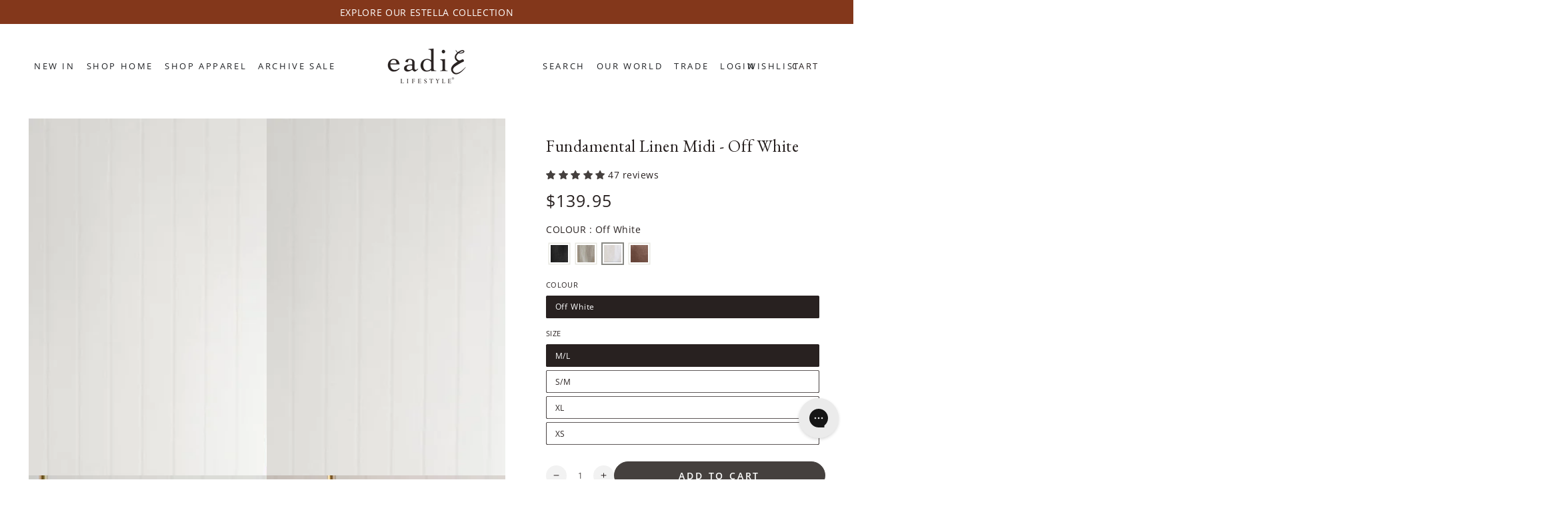

--- FILE ---
content_type: text/css
request_url: https://www.eadielifestyle.com.au/cdn/shop/t/256/assets/section-guarantees.css?v=22418032986273271551761880381
body_size: -130
content:
.guarantees{color:rgb(var(--color-foreground));background:var(--gradient-background);background-color:rgb(var(--color-background))}.page-width--full-width .guarantees{padding-inline-start:1.5rem;padding-inline-end:1.5rem}@media screen and (min-width: 750px){.page-width--full-width .guarantees{padding-inline-start:5rem;padding-inline-end:5rem}}.guarantees .grid{row-gap:3rem;margin-bottom:0}.guarantees .grid .grid{row-gap:2rem}.guarantee__item{--icon-height: 2.6rem}.guarantee-icon--small{--icon-height: 2rem}.guarantee-icon--large{--icon-height: 3.2rem}.guarantee__item svg,.guarantee__icon img{width:auto;height:var(--icon-height);max-width:var(--icon-height);fill:currentColor}.guarantee__item .h3{margin:.7rem 0 .5rem}.guarantee__item .rte{margin-top:1rem;color:rgba(var(--color-foreground),.75)}.guarantees__title{margin:0}.guarantees .grid__item{padding-bottom:0}.guarantee__icon{display:inline-flex;line-height:0}.guarantees-icon--colored .guarantee__icon{width:calc(var(--icon-height) + 3rem);height:calc(var(--icon-height) + 3rem);border-radius:50%;align-items:center;justify-content:center;background-color:rgb(var(--color-icon))}.guarantees-icon--colored .guarantee__item .h3{margin-top:1rem}.guarantees--colored{padding-inline-start:1.5rem;padding-inline-end:1.5rem}@media screen and (min-width: 750px){.guarantees--colored{padding-inline-start:5rem;padding-inline-end:5rem}.guarantees--horizontal .guarantee__item{display:flex;column-gap:1.5rem;text-align:start}.guarantees--horizontal .guarantee__item.center{justify-content:center}.guarantees--horizontal .guarantee__item.right{justify-content:flex-end}.guarantees--horizontal .guarantee__item .h2,.guarantees--horizontal .guarantee__item .h3{margin:0}.guarantees--horizontal .guarantee__item .h4{margin-top:.5rem;margin-bottom:0}.guarantees--horizontal .guarantee__icon{flex:0 0 auto}}
/*# sourceMappingURL=/cdn/shop/t/256/assets/section-guarantees.css.map?v=22418032986273271551761880381 */


--- FILE ---
content_type: text/css
request_url: https://www.eadielifestyle.com.au/cdn/shop/t/256/assets/section-image-with-text.css?v=110232269101963762811761880381
body_size: 337
content:
.image-with-text__grid{background:var(--gradient-background);background-color:rgb(var(--color-background));color:rgb(var(--color-foreground))}@media screen and (min-width: 750px){.image-with-text__grid--reverse{flex-direction:row-reverse}.image-with-text--alt .image-with-text__grid--reverse .image-with-text__content{padding-inline-start:0}.image-with-text--alt .image-with-text__grid:not(.image-with-text__grid--reverse) .image-with-text__content{padding-inline-end:0}.image-with-text--alt.page-width--full-width .image-with-text__grid--reverse .image-with-text__content{padding-inline-start:5rem}.image-with-text--alt.page-width--full-width .image-with-text__grid:not(.image-with-text__grid--reverse) .image-with-text__content{padding-inline-end:5rem}}.image-with-text .media--placeholder{background-color:rgba(var(--color-foreground),.06);position:relative;overflow:hidden}.image-with-text .media--placeholder.media--adapt{height:20rem}@media screen and (min-width: 750px){.image-with-text .media--placeholder.media--adapt{height:30rem}}.image-with-text .media--placeholder>svg{position:absolute;left:50%;max-width:80rem;top:50%;transform:translate(-50%,-50%);width:100%;fill:currentColor}.image-with-text__content{display:flex;flex-direction:column;align-items:flex-start;justify-content:flex-start;height:100%;padding-top:3rem}.image-with-text--colored .image-with-text__content{padding:3rem 1.5rem}@media screen and (min-width: 750px){.image-with-text .image-with-text__content{padding:5rem}.image-with-text__content.center{align-items:center;margin-inline-start:auto;margin-inline-end:auto}.image-with-text__content.center .card--product+.card-information .card-information__top{justify-content:center}.image-with-text__content.right{align-items:flex-end;margin-inline-start:auto}.image-with-text__content.right .card--product+.card-information .card-information__top{justify-content:flex-end}.image-with-text__content.middle{justify-content:center}.image-with-text__content.bottom{justify-content:flex-end}}@media screen and (min-width: 990px){.image-with-text .image-with-text__content{max-width:64rem;padding-inline-start:7rem;padding-inline-end:7rem}}@media screen and (min-width: 1320px){.image-with-text .image-with-text__content{max-width:66rem;padding-inline-start:10rem;padding-inline-end:10rem}.image-with-text .image-with-text__grid--reverse .image-with-text__content{max-width:72rem}}@media screen and (max-width: 749px){.image-with-text__grid-mobile--reverse{flex-direction:column-reverse}.image-with-text__grid-mobile--no-image .grid__item:first-child{display:none}.image-with-text__content.mobile-center{align-items:center}.image-with-text__content.mobile-right{align-items:flex-end}.image-with-text__content.mobile-center .button{min-width:60%}.page-width--full-width .image-with-text__content{padding-inline-start:1.5rem;padding-inline-end:1.5rem}.image-with-text__grid-mobile--overlap{position:relative;background-color:transparent}.image-with-text__grid-mobile--overlap .media-wrapper{z-index:-1}.image-with-text__grid-mobile--overlap .image-with-text__content{position:absolute;top:0;left:0;width:100%;height:100%;justify-content:flex-end}}@media screen and (max-width: 480px){.image-with-text__content .button{width:100%}}.image-with-text__content>*+*{margin-top:2rem}.image-with-text__content>*+:is(.image-with-text__heading){margin-top:.5rem}.image-with-text__content>*+:is(.image-with-text__heading)+:is(.image-with-text__heading){margin-top:0}.image-with-text__content>.image-with-text__text:empty~a{margin-top:2rem}.image-with-text__content>:first-child:is(.image-with-text__heading),.image-with-text__content>:first-child:is(.image-with-text__subheading){margin-top:0}.image-with-text__content :last-child:is(.image-with-text__heading){margin-bottom:0}.image-with-text__content :last-child:is(.button){margin-top:3rem;margin-bottom:.1rem}.image-with-text__heading{margin-bottom:0}.image-with-text__subheading{letter-spacing:.2em;text-transform:uppercase;line-height:1.25;margin-bottom:0}.image-with-text__subheading--colored{color:rgba(var(--color-heading),.55)}.image-with-text__text--colored{color:rgba(var(--color-foreground),.7)}.image-with-text__text--colored.rte a{color:rgb(var(--color-link));background-image:linear-gradient(to top,rgb(var(--color-border)) 0px 0px),linear-gradient(to top,transparent 0px,transparent 0px)}.image-with-text__text p{margin-top:0;margin-bottom:1rem}@media screen and (min-width: 750px){.image-with-text__subheading.h5{font-size:calc(var(--font-heading-scale) * 1.2rem)}.image-with-text--enlarge .grid__item:first-child{max-width:calc(33.33% - var(--grid-horizontal-spacing) / 2)}}.image-with-text-section-main .hide_on_mobile{display:none}.image-with-text-section-main .hide_on_desktop{display:block}.image-with-text-section-main .image-with-text__heading.italic{font-style:Italic}.image-with-text-section-main .image-with-text__heading.h0{font-weight:400;font-size:32px;leading-trim:NONE;line-height:38px}.image-with-text-section-main .image-with-text__text.typeset2{font-size:16px;font-weight:400;line-height:20px}.image-with-text-section-main .special-image-width{max-width:706px;margin-left:auto}@media screen and (max-width: 749px){.image-with-text-section-main .hide_on_desktop .image-with-text__heading{margin-bottom:32px}.image-with-text-section-main .mobile-custom-align--left{text-align:left}.image-with-text-section-main .mobile-custom-align--center{text-align:center}.image-with-text-section-main .mobile-custom-align--right{text-align:right}.image-with-text-section-main .special-image-width{width:calc(100% - 109px);padding-bottom:calc(var(--image-ratio-percent) - 109px)}.image-with-text-section-main .page-width--full-width .image-with-text__content{padding-inline-start:20px;padding-inline-end:20px}}@media screen and (min-width: 750px){.image-with-text-section-main .hide_on_mobile{display:block}.image-with-text-section-main .hide_on_desktop{display:none}.image-with-text-section-main .image-with-text__heading.h0{font-size:40px;line-height:44px}}
/*# sourceMappingURL=/cdn/shop/t/256/assets/section-image-with-text.css.map?v=110232269101963762811761880381 */


--- FILE ---
content_type: text/css
request_url: https://www.eadielifestyle.com.au/cdn/shop/t/256/assets/mr-custom-liquid-section.css?v=56247568051859389561761880381
body_size: -821
content:
div.fs-prepended-detail.fs-wrapper{
    z-index: 10000000000;
}

--- FILE ---
content_type: text/javascript
request_url: https://www.eadielifestyle.com.au/cdn/shop/t/256/assets/ets_instagram_shopping_slider_defines.js?v=167617337509661992071761880381
body_size: 208
content:
var ETS_ISS_ACCESS_TOKEN="",ETS_ISS_INIT_CACHE_URL="https://cdn.shopify.com/s/files/1/0587/9041/2341/t/7/assets/eiss_init_cache.json?v=1665888783",ETS_ISS_TAG_CACHE_DATA={data:[{id:"17897243246688938",product_tags:[{id:91285638,product_id:"7059834273845",position_top:368.75,position_left:149.5,variant_id:"41774410104885",photo_width:"550",photo_height:"687.5",product_handle:"ordonne-deluxe-linen-houndstooth-cushion-navy",product_image:"https://cdn.shopify.com/s/files/1/0587/9041/2341/products/eadie-lifestyle-ordonne-cotton-cashmere-cushion-navy-3-small.jpg?v=1664770725",product_title:"Ordonne Linen Houndstooth Cushion - Navy",variant_title:"Filled Cushion / 40x60cm",product_price:109.95}],likes:0,comments:0,type:"image",tags:[],link:"https://www.instagram.com/p/Cjt--IFOdB-/",caption:"The Ordonne and Precious cushion combination by @ozdesignfurniture is sleek and elegant. Using a mixture of textures, both irresistibly soft in nature, makes for an interesting space we love.\u2060\n\u2060\n#eadielifestyle",thumb_src:"https://scontent-dfw5-2.cdninstagram.com/v/t51.2885-15/311586231_432653965607415_5532124156757413869_n.jpg?_nc_cat=107&ccb=1-7&_nc_sid=8ae9d6&_nc_ohc=wsHVwy8IkcIAX_unMwj&_nc_ht=scontent-dfw5-2.cdninstagram.com&edm=ANo9K5cEAAAA&oh=00_AT_N4U_gTeZCsbNd3GKScf6URb1wO6mTikyVkHpYJfONVA&oe=635079C6",media_src:"https://scontent-dfw5-2.cdninstagram.com/v/t51.2885-15/311586231_432653965607415_5532124156757413869_n.jpg?_nc_cat=107&ccb=1-7&_nc_sid=8ae9d6&_nc_ohc=wsHVwy8IkcIAX_unMwj&_nc_ht=scontent-dfw5-2.cdninstagram.com&edm=ANo9K5cEAAAA&oh=00_AT_N4U_gTeZCsbNd3GKScf6URb1wO6mTikyVkHpYJfONVA&oe=635079C6",sort_tagged:1,userprofile:null,username:"eadie_lifestyle",created_time:"1665802824"}],domain:"eadie-staging.myshopify.com",currency:"AUD",money_format:"${{amount}}",last_time_clear_client:"",last_time_clear_server:""},ETS_ISS_APP_ENABLED=1,ETS_ISS_APP_URL="https://insta-app.etssoft.net",ETS_ISS_LAST_TIME_CLEAR="",EISS_USER_TYPE=0,EISS_SHOP_ID="22982",EISS_USERID="5487848491322285",EISS_QUERY_HASH="";
//# sourceMappingURL=/cdn/shop/t/256/assets/ets_instagram_shopping_slider_defines.js.map?v=167617337509661992071761880381
